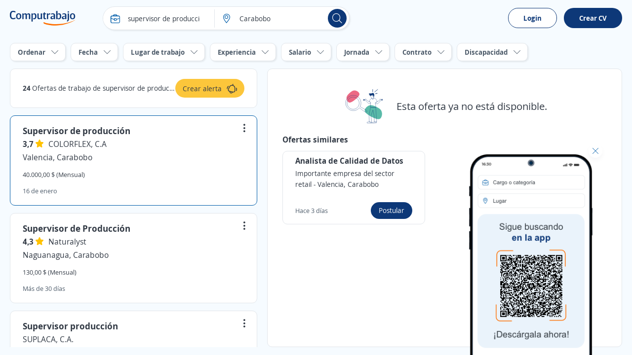

--- FILE ---
content_type: text/html; charset=utf-8
request_url: https://ve.computrabajo.com/offersgrid/offerdetailnotfound
body_size: 1108
content:
<div class="dFlex vm_fx tc_fx pAllB mtB">
    <img alt="Esta oferta ya no est&#xE1; disponible." src="//cp.ct-stc.com/web8/20260127.02_01.28/c/img/ofertanodisponible.svg" srcset="//cp.ct-stc.com/web8/20260127.02_01.28/c/img/ofertanodisponible.svg" />
    <p class="fs21 plB">
        Esta oferta ya no est&#xE1; disponible.
    </p>
</div>
        <div>
        <p class="fs16 fwB mb10">
            Ofertas similares
        </p>
        <ul class="grid2">
                <li class="box_border hover dFlex row_fx" data-id="DFDA29B0996B235661373E686DCF3405" data-blind="false" data-lc="OfferInactive-Similars-0-Base-null" data-offers-grid-offer-item-container-similar>
    <h1 class="fs16 fwB" offer-title>Analista de Calidad de Datos</h1>
    <p class="fs14 lh1_4 fc_base mt5 mb5">
        <span>
            <span offer-commercial-name>Importante empresa del sector retail</span>
            <span> - </span>
            <span offer-localization>
                Valencia, Carabobo
            </span>
        </span>
    </p>
    <ul class="fs14 fc_aux mb10 mt10">
    </ul>

    <div class="dFlex vm_fx mtAuto">
        <p class="fs13 fc_aux">Hace  3  d&#xED;as</p>
        <a class="b_primary tiny mlAuto" data-apply-ac data-href-offer-apply="https://candidato.ve.computrabajo.com/candidate/apply/?oi=DFDA29B0996B235661373E686DCF3405&amp;p=280&amp;lc=OfferInactive-Similars-0-Base-null&amp;d=32">
            Postular
        </a>
    </div>
</li>
        </ul>
    </div>

<script>
    (function sendAction() {
        if (typeof (ctLytics) != 'undefined') {
            const $offer = $('div#offersGridOfferContainer article.sel h2 a').length > 0 ? $('div#offersGridOfferContainer article.sel h2 a') : $('div.box_offer.sel h2 a');
            let title = "";
            let url = document.location.protocol + '//' + document.location.host;
            if ($offer.length > 0) {
                title = $offer.text().trim();
                url = url + $offer.attr('href');
            } else {
                title = document.title;
                url = url + document.location.pathname;
            }
            ctLytics.SendAction('404', title, url);
        } else {
            setTimeout(sendAction, 500);
        }
    })();
</script>